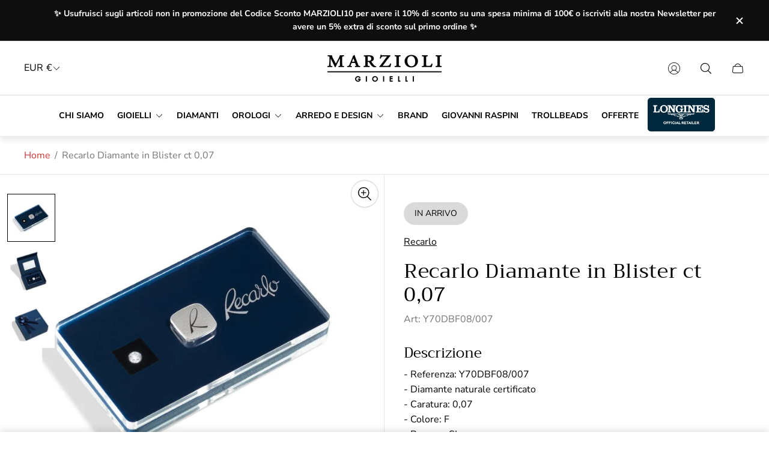

--- FILE ---
content_type: text/html; charset=utf-8
request_url: https://www.marzioligioielli.com/?view=translations
body_size: 5586
content:
{
	"general": {
		"accessibility": {
			"error":"Errore",
			"form_error_title":"Si prega di modificare quanto segue:",
			"skip_to_content":"Vai al contenuto",
			"close_modal":"Chiudere (esc)",
			"close_announcement_bar":"Chiudere la barra degli annunci",
			"video_play":"Riproduzione video",
			"video_pause":"Mettere in pausa il video",
			"unit_price_separator":"per",
			"link_messages": {
				"new_window":"apre una nuova finestra",
				"link_to_home_page":"Collegamento alla home page"},
			"slider": {
				"prev_slide_message":"Diapositiva precedente",
				"next_slide_message":"Diapositiva successiva",
				"first_slide_message":"Questa è la prima diapositiva",
				"last_slide_message":"Questa è l\u0026#39;ultima diapositiva",
				"slide_label_message":"{{index}} \/ {{slidesLength}}",
				"pagination_bullet_message":"Vai alla diapositiva {{index}}"},
			"total_reviews":"recensioni totali",
			"star_reviews_info":"Recensioni sul prodotto: {{ rating_value }} su {{ rating_max }} stelle",
			"close":"Chiudere",
			"full_width":"Intera larghezza",
			"zoom_button":"Ingrandisci",
			"scroll_to_top":"Scorri verso l\u0026#39;alto"},
		"meta": {
			"tags":"Contrassegnato \u0026quot;{{ tags }}\u0026quot;",
			"page":"Pagina {{ page }}"},
		"pagination": {
			"label":"Paginazione",
			"page":"Pagina {{ number }}",
			"last_page":"Ultima pagina, pagina {{ number }}",
			"next":"Pagina successiva",
			"previous":"Pagina precedente",
			"lazy_load":"Per saperne di più",
			"lazy_load_aria":"Per saperne di più {{ items }}"},
		"password_page": {
			"opening_soon":"Prossima apertura",
			"error_heading":"Password sbagliata",
			"close_popup":"Chiudere la finestra a comparsa",
			"footer_text":"\u0026lt;p\u0026gt;Lei è il proprietario del negozio? \u0026lt;a href=\u0026quot;\/admin\u0026quot;\u0026gt;Accedi qui\u0026lt;\/a\u0026gt;\u0026lt;\/p\u0026gt;",
			"login_form_submit":"accedere",
			"header_open_popup_button":"Accedi utilizzando la password",
			"form_label":"La tua password",
			"content_label":"E-mail",
			"content_success":"Grazie per esserti iscritto",
			"content_button_label":"sottoscrivi"},
		"social": {
			"alt_text": {
				"share_on_facebook":"Condividi su Facebook",
				"share_on_twitter":"Twitta su Twitter",
				"share_on_instagram":"Condividi su Instagram"},
			"social_link_aria_label":"Vai alla nostra pagina {{ social }}. Aprire in una nuova finestra",
			"share_button":"Quota",
			"share_success":"Link copiato!"},
		"search": {
			"no_results":"Nessun risultato trovato",
			"results_with_count": {
				"one":"{{ count }} risultato per \u0026quot;{{ terms }}\u0026quot;",
				"other":"{{ count }} risultati per \u0026quot;{{ terms }}\u0026quot;"},
			"heading": {
				"one":"Risultato della ricerca",
				"other":"Risultati della ricerca"},
			"breadcrumbs_name":"Ricerca",
			"search_submit_button":"Ricerca",
			"search_input_placeholder":"Ricerca"},
		"predictive_search": {
			"title":"Ricerca",
			"placeholder":"Ricerca",
			"products":"Prodotti",
			"articles":"Articoli",
			"pages":"Pagine",
			"no_results":"Non è stato possibile trovare risultati",
			"submit":"Ricerca",
			"products_aria_label":"Prodotti",
			"articles_aria_label":"Articoli",
			"pages_aria_label":"Pagine",
			"placeholder_aria_label":"Ricerca",
			"close_aria_label":"Chiudere la ricerca",
			"submit_query_aria_label":"Invia la query di ricerca"},
		"filters": {
			"title":"Filtri",
			"number_of_products_found":"trovati {{ number }} prodotti",
			"number_of_product_found":"trovati {{ number }} prodotto",
			"applied_filters":"Filtri applicati",
			"open_filter_menu_aria":"Aprire il menu dei filtri",
			"close_filter_menu_aria":"Chiudere il menu del filtro",
			"price_range_placeholder":"Non può essere vuoto!",
			"remove_filter_button_aria":"Rimuovere il filtro da {{ type }}: {{ value }}",
			"clear_all":"Cancella tutto",
			"filter_price_from":"Prezzo a partire da...",
			"filter_price_to":"Prezzo a...",
			"filter_and_operator_subtitle":"Abbina tutto"},
		"payment": {
			"method":"Metodi di pagamento"},
		"breadcrumbs": {
			"title":"Briciole di pane",
			"home":"Home"},
		"localization": {
			"update_language":"Aggiornamento della lingua",
			"update_country":"Aggiornare paese\/regione"}
	},
	"sections": {
		"grid_images": {
			"label_placeholder":"Etichetta",
			"heading_placeholder":"Intestazione"},
		"banner": {
			"timer_days_label":"Giorni",
			"timer_hours_label":"Ore",
			"timer_minutes_label":"Verbale",
			"timer_seconds_label":"Secondi"},
		"shop_the_look": {
			"point_button":"Punto: {{ title }}"},
		"collection_list": {
			"card_title":"Titolo della collezione",
			"one_product":"prodotto",
			"many_products":"prodotti"},
		"product_tabs": {
			"button_aria":"Scheda {{ number }} aperta"},
		"trend_products": {
			"open_popup":"Dettagli del prodotto: {{ title }}"},
		"bundle": {
			"total":"Totale: "}
	},
	"blogs": {
		"general": {
			"empty_blog":"Nessun articolo trova",
			"lazy_load_button":"Per saperne di più"},
		"article": {
			"view_all":"Tutti",
			"learn_more":"Per saperne di più",
			"back_to_blog":"Tutti {{ title }}",
			"published_at":"Articolo pubblicato su: ",
			"author":"Autore dell\u0026#39;articolo: ",
			"tag":"Tag dell\u0026#39;articolo: ",
			"learn_more_link_aria":"Per saperne di più {{ title }}",
			"share":"Condividi:",
			"comments":"Commenti {{ count }}",
			"comments_count":"Conteggio dei commenti all\u0026#39;articolo: "},
		"comments": {
			"title":"Lascia un commento",
			"name":"Nome",
			"email":"Email",
			"message":"Messaggio",
			"post":"Commento al post",
			"moderated":"I commenti devono essere approvati prima di essere pubblicati.",
			"success_moderated":"Il suo commento è stato inviato con successo. Lo pubblicheremo tra poco, poiché il nostro blog è moderato.",
			"success":"Il tuo commento è stato inviato con successo! Grazie!"}
	},
	"cart": {
		"general": {
			"title":"Carrello della spesa",
			"note":"Aggiungere una nota all\u0026#39;ordine",
			"edit_note":"Modifica una nota al tuo ordine",
			"remove":"Rimuovere",
			"subtotal":"Subtotale",
			"savings":"State risparmiando",
			"taxes_and_shipping_at_checkout":"Tasse e spedizione calcolate al momento del checkout",
			"taxes_and_shipping_policy_at_checkout_html":"Tasse e \u003ca href=\"{{ link }}\"\u003espedizione\u003c\/a\u003e calcolate al momento del checkout",
			"taxes_included_but_shipping_at_checkout":"Tasse incluse e spedizione calcolata al momento del checkout",
			"taxes_included_and_shipping_policy_html":"Tasse incluse. \u003ca href=\"{{ link }}\"\u003eSpedizione\u003c\/a\u003e calcolata al momento del checkout",
			"checkout":"Cassa",
			"empty":"Il carrello è attualmente vuoto.",
			"edit":"Modifica",
			"continue_shopping":"Continua gli acquisti",
			"view_quantity_rules":"Visualizza le regole di quantità",
			"volume_pricing_available":"Prezzi a volume disponibili"},
		"label": {
			"product":"Prodotto",
			"price":"Prezzo",
			"quantity":"Quantità",
			"total":"Totale"},
		"shipping_bar": {
			"progress":"Spedizione gratuita in corso {{ value }}%"},
		"errors": {
			"quantity":"È possibile aggiungere al carrello solo {{ count }} di {{ title }}"},
		"notifications": {
			"view_cart":"Carrello",
			"added_heading":"AGGIUNTO",
			"error":"Errore carrello"},
		"reminder": {
			"accessibility": {
				"cart":"Carrello",
				"cart_drawer":"Cassetto carrello",
				"close_button":"Chiudi notifica"}
		},
		"shipping_rates": {
			"accordion_title":"Calcolo delle tariffe di spedizione",
			"country_label":"Paese",
			"province_label":"Provincia",
			"zip_label":"Codice postale",
			"calculate_button":"Calcolare",
			"price_free":"LIBERO",
			"no_shipping":"Siamo spiacenti! Non effettuiamo spedizioni qui."}
	},
	"collections": {
		"general": {
			"empty_collection":"Nessun prodotto trovato",
			"items_with_count": {
				"one":"{{ count }} prodotto",
				"other":"{{ count }} prodotti"},
			"filter_and_sort":"Filtri e ordinamento",
			"collection_card_link_aria_label":"Vai alla pagina della collezione \u0026#39;{{ title }}\u0026#39;",
			"grid_view_3":"Cambia la visualizzazione della griglia in 3 prodotti per riga",
			"grid_view_4":"Cambia la visualizzazione della griglia in 4 prodotti per riga"},
		"sorting": {
			"title":"Ordina per"}
	},
	"contact": {
		"form": {
			"error":"Errore:",
			"success_heading":"Grazie per averci contattato. Vi risponderemo al più presto!",
			"error_heading":"Il modulo di contatto non è stato inviato a causa di un errore.",
			"map_link_aria_label":"Aprire la mappa con la posizione in una nuova finestra"}
	},
	"customer": {
		"account": {
			"title":"Conto",
			"details":"Dettagli del conto",
			"view_addresses":"Visualizza gli indirizzi",
			"return":"Ritorno ai dettagli del conto"},
		"activate_account": {
			"title":"Attivare l\u0026#39;account",
			"subtext":"Creare la password per attivare l\u0026#39;account.",
			"password":"Password",
			"password_aria_label":"Password",
			"password_confirm":"Conferma la password",
			"password_confirm_aria_label":"Conferma la password",
			"submit":"Attivare l\u0026#39;account",
			"submit_aria_label":"Attivare l\u0026#39;account",
			"cancel":"Rifiutare l\u0026#39;invito",
			"cancel_aria_label":"Rifiutare l\u0026#39;invito"},
		"addresses": {
			"title":"I vostri indirizzi",
			"default":"Predefinito",
			"add_new":"Aggiungere un nuovo indirizzo",
			"edit_address":"Modifica indirizzo",
			"first_name":"Nome",
			"enter_first_name":"Inserire il nome",
			"last_name":"Cognome",
			"enter_last_name":"Inserire il cognome",
			"company":"Azienda",
			"enter_company":"Inserire l\u0026#39;azienda",
			"address1":"Indirizzo1",
			"enter_address_1":"Inserire l\u0026#39;indirizzo 1",
			"address2":"Indirizzo2",
			"enter_address_2":"Inserire l\u0026#39;indirizzo 2",
			"city":"Città",
			"enter_city":"Inserire la città",
			"select_country":"Selezionare il paese",
			"select_province":"Select the country",
			"zip":"Codice postale",
			"enter_zip":"Inserire il codice postale",
			"phone":"Telefono",
			"enter_phone":"Inserire il telefono",
			"set_default":"Imposta come indirizzo predefinito",
			"add":"Aggiungi indirizzo",
			"add_address":"Aggiungi indirizzo",
			"update":"Aggiornamento dell\u0026#39;indirizzo",
			"update_address":"Aggiornamento dell\u0026#39;indirizzo",
			"cancel":"Annullamento",
			"cancel_addresses":"Annullamento",
			"edit":"Modifica",
			"delete":"Cancellare",
			"delete_confirm":"Siete sicuri di voler cancellare questo indirizzo?"},
		"login": {
			"title":"Accesso",
			"email":"Email",
			"password":"Password",
			"recover_password":"Avete dimenticato la password?",
			"sign_in":"Accedi",
			"signup":"Iscriviti",
			"email_aria_label":"Inserire l\u0026#39;e-mail",
			"password_aria_label":"Inserire la password",
			"recover_aria_label":"Recuperare la password",
			"new_customer":"Nuovo cliente?",
			"sign_in_aria_label":"Accedi",
			"sign_up_aria_label":"Iscriviti"},
		"orders": {
			"title":"Cronologia degli ordini",
			"order_number":"Ordine",
			"date":"Data dell\u0026#39;ordine",
			"payment_status":"Stato",
			"total":"Totale",
			"none":"Non avete ancora effettuato alcun ordine.",
			"quantity":"Quantità",
			"show_order":"Mostra l\u0026#39;ordine"},
		"order": {
			"title":"Ordine {{ name }}",
			"date":"Posizionato su {{ date }}",
			"cancelled":"Ordine annullato il {{ date }}",
			"cancelled_reason":"Motivo: {{ reason }}",
			"billing_address":"Indirizzo di fatturazione",
			"payment_status":"Stato del pagamento",
			"shipping_address":"Indirizzo di spedizione",
			"fulfillment_status":"Stato di adempimento",
			"discount":"Sconto",
			"shipping":"Spedizione",
			"tax":"Imposta",
			"product":"Prodotto",
			"sku":"SKU",
			"price":"Prezzo per unità",
			"quantity":"Quantità",
			"total":"Totale",
			"fulfilled_at":"Realizzato {{ date }}",
			"subtotal":"Subtotale",
			"track_shipment":"Tracciamento della spedizione",
			"view_order":"Visualizza ordine"},
		"recover_password": {
			"title":"Reimpostare la password",
			"submit":"Invia",
			"button_aria_label":"Invia",
			"cancel":"Annullamento",
			"cancel_aria_label":"Annullamento",
			"subtext":"Vi invieremo un\u0026#39;e-mail per reimpostare la password.",
			"success":"Le abbiamo inviato un\u0026#39;e-mail con un link per aggiornare la password."},
		"reset_password": {
			"title":"Azzeramento dell\u0026#39;account",
			"subtext":"Inserire una nuova password per l\u0026#39;account.",
			"password":"Password",
			"reset_password_aria_label":"Password",
			"password_confirm":"Conferma la password",
			"password_confirm_aria_label":"Conferma la password",
			"submit":"Reimpostare la password",
			"submit_aria_label":"Reimpostare la password"},
		"register": {
			"title":"Creare un account",
			"first_name":"Nome",
			"last_name":"Cognome",
			"email":"Email",
			"password":"Password",
			"submit":"Creare",
			"sign_in":"Accedi",
			"have_account":"Ho un account",
			"password_not_match":"La password di conferma non corrisponde alla propria password",
			"first_name_aria_label":"Inserire il nome",
			"last_name_aria_label":"Inserire il cognome",
			"email_aria_label":"Inserire l\u0026#39;e-mail",
			"password_aria_label":"Inserire la password",
			"submit_aria_label":"Iscriviti",
			"sign_in_aria_label":"Accedi"}
	},
	"layout": {
		"navigation": {
			"search":"Ricerca",
			"main_menu":"Navigazione principale",
			"open_drawer_menu":"Aprire il menu del cassetto",
			"close_drawer_menu":"Menu Chiudi cassetto",
			"drawer_menu":"Menu cassetto",
			"mega_menu":"Menu Mega"},
		"cart": {
			"items_count": {
				"one":"Articolo",
				"other":"Articoli"}
		},
		"customer": {
			"account":"Conto",
			"log_out":"Disconnettersi",
			"log_in":"Accedi"},
		"header": {
			"labels": {
				"store_logo":"Logo del negozio",
				"home_page_link":"Vai alla home page",
				"cart":"Carrello",
				"cart_drawer":"Cassetto del carrello",
				"cart_item_count":"Conteggio articoli del carrello"}
		}
	},
	"products": {
		"product": {
			"regular_price":"Prezzo normale",
			"sold_out":"In arrivo",
			"unavailable":"Non disponibile",
			"sale_price":"Prezzo di vendita",
			"quantity":"Quantità",
			"quantity_in_cart":"(Nel carrello: {{quantity}})",
			"increments_of":"Massimo di {{number}}",
			"minimum_of":"Minimo di {{number}}",
			"maximum_of":"Massimo di {{number}}",
			"add_to_cart":"Aggiungi al carrello",
			"choose_an_option":"Scegliere un\u0026#39;opzione",
			"pickup_availability": {
				"view_store_info":"Visualizza le informazioni sul negozio",
				"check_other_stores":"Verifica la disponibilità presso altri punti vendita",
				"pick_up_available":"Ritiro disponibile",
				"pick_up_unavailable":"Ritiro al momento non disponibile",
				"pick_up_available_at_html":"Ritiro disponibile presso \u003cspan class=\"color-foreground\"\u003e{{ location_name }}\u003c\/span\u003e",
				"pick_up_unavailable_at_html":"Il ritiro non è attualmente disponibile presso \u003cspan class=\"color-foreground\"\u003e{{ location_name }}\u003c\/span\u003e",
				"unavailable":"Impossibile caricare la disponibilità di ritiro",
				"refresh":"Aggiornare"},
			"volume_pricing": {
				"title":"Prezzi a volume",
				"note":"Prezzi per volumi disponibili",
				"price_range":"{{ minimum }} - {{ maximum }}",
				"price_at_each":"at {{ price }}\/ciascuno",
				"each":"{{ price }}\/ciascuno",
				"show_more":"Mostra di più"},
			"custom_fields_errors": {
				"input_error":"Il campo non deve essere vuoto",
				"checkbox_error":"La casella di controllo deve essere selezionata"},
			"price": {
				"from_price_html":"Da {{ price }}",
				"regular_price":"Prezzo normale",
				"sale_price":"Prezzo di vendita",
				"unit_price":"Prezzo unitario",
				"taxes_included":"Tasse incluse.",
				"shipping_policy_html":"\u003ca href=\"{{ link }}\"\u003eSpedizione\u003c\/a\u003e calcolata al momento del pagamento."},
			"product_labels":"Etichette dei prodotti",
			"product_label":"Etichetta del prodotto",
			"share_label":"CONDIVIDI:",
			"product_variants":"Varianti di prodotto",
			"option_swatch_select":"Scegliere {{name}}:",
			"option_select":"Scegliere {{name}}",
			"timer": {
				"timer_days_label":"Giorni",
				"timer_hours_label":"Ore",
				"timer_minutes_label":"Minuti",
				"timer_seconds_label":"Secondi"},
			"xr_button":"Visualizza nel tuo spazio",
			"xr_button_label":"Visualizza nel tuo spazio, carica l\u0026#39;articolo nella finestra della realtà aumentata",
			"product_notify_me_message":"Avvisami quando {{ product_title }} diventa disponibile",
			"recipient": {
				"form": {
					"checkbox":"Voglio inviarlo come regalo",
					"email_label":"Destinatario dell\u0026#39;email",
					"email_label_optional_for_no_js_behavior":"Email del destinatario (facoltativo)",
					"email":"Email",
					"name_label":"Nome del destinatario (facoltativo)",
					"name":"Nome",
					"message_label":"Messaggio (facoltativo)",
					"message":"Messaggio",
					"max_characters":"{{ max_chars }} caratteri max",
					"send_on":"AAAA-MM-GG",
					"send_on_label":"Invia (facoltativo)"}
			},
			"ask_question_form": {
				"email":"Email",
				"name":"Nome"}
		},
		"product_card": {
			"product_title":"Titolo del prodotto",
			"swatch_color":"Opzione colore: {{ swatch }}",
			"open_quick_view":"Vista rapida",
			"add_to_cart":"Aggiungi al carrello",
			"quick_view_no_js":"Visita il prodotto",
			"product_labels":"Etichette dei prodotti",
			"product_label":"Etichetta del prodotto",
			"product_vendor":"Venditore: ",
			"product_swatches_overlimit_label": {
				"one":"Il prodotto ha {{ count }} colore aggiuntivo",
				"other":"Il prodotto ha {{ count }} colori aggiuntivi"},
			"product_swatches_overlimit":"+{{ count }}"},
		"product_card_with_form": {
			"unselected_variant_button":"Scegli prima le opzioni"},
		"quantity": {
			"label":"Quantità",
			"input_label":"Quantità per {{ product }}",
			"increase":"Aumentare la quantità per {{ product }}",
			"decrease":"Diminuire la quantità per {{ product }}"},
		"quick_view": {
			"visit_product_page":"Visita la pagina del prodotto",
			"close_popup":"Chiudere la finestra a comparsa"},
		"compare_products": {
			"popup_button":"Apri il popup di confronto dei prodotti",
			"product_button_add":"Aggiungi \u0026#39;{{ product }}\u0026#39; all\u0026#39;elenco di confronto",
			"product_button_remove":"Rimuovi \u0026#39;{{ product }}\u0026#39; dall\u0026#39;elenco di confronto",
			"quantity_error_heading":"Errore nell\u0026#39;elenco di confronto: ",
			"quantity_error":"Non è possibile aggiungere più di 6 prodotti all\u0026#39;elenco di confronto",
			"clear_all":"Cancella tutto",
			"rating":"Rating",
			"available":"Disponibile",
			"in_stock":"In stock",
			"out_of_stock":"In arrivo",
			"vendor":"Venditore",
			"type":"Tipo",
			"option":"Opzione {{ number }}",
			"empty_value":"-",
			"link":"Maggiori dettagli"},
		"best_sellers": {
			"section_label":"ETICHETTA DI SEZIONE",
			"section_title":"Titolo della sezione",
			"collection_title":"Titolo della collezione",
			"product_title":"Product title",
			"open_quick_view":"Visualizzazione rapida",
			"add_to_cart":"Aggiungi al carrello",
			"quick_view_no_js":"Visita il prodotto",
			"product_labels":"Etichette prodotto",
			"product_label":"Product label",
			"product_type":"Tipo di prodotto"}
	},
	"gift_cards": {
		"issued": {
			"title":"Ecco la tua carta regalo {{ value }} per {{ shop }}!",
			"title_html":"Ecco la tua carta regalo {{ value }} per {{ shop }}!",
			"subtext":"La vostra carta regalo",
			"gift_card_code":"Codice della carta regalo",
			"disabled":"Disabili",
			"expired":"Scaduto il {{ expiry }}",
			"active":"Scade il {{ expiry }}",
			"redeem_html":"Utilizza questo codice alla cassa per riscattare il tuo buono regalo {{ value }}",
			"shop_link":"Iniziare lo shopping",
			"print":"Stampate questa carta regalo",
			"remaining_html":"{{ balance }} sinistra",
			"add_to_apple_wallet":"Aggiungi al portafoglio Apple",
			"qr_image_alt":"Codice QR: scansione per riscattare la carta regalo",
			"copy_code":"Copiare il codice",
			"copy_code_success":"Codice copiato con successo"}
	},
	"newsletter": {
		"label":"Email",
		"success":"Grazie per esservi iscritti",
		"button_label":"Abbonarsi"},
	"newsletter_popup": {
		"label":"Email",
		"success":"Grazie per esservi iscritti",
		"button_label":"Abbonarsi"},
	"product_promo": {
		"button_aria":"Visualizzazione rapida per {{ product_title }}",
		"add_to_cart":"Aggiungi al carrello",
		"sold_out":"In arrivo"},
	"promo_banner": {
		"open_link":"Aprire il link",
		"open_popup":"Aprire un popup di prodotti in promozione"}
}

--- FILE ---
content_type: text/css
request_url: https://www.marzioligioielli.com/cdn/shop/t/29/assets/custom.css?v=158691726019892205871733869248
body_size: -224
content:
.header-menu .header-menu__list.header-menu__list--main{align-items:center}.short-description{line-height:1.6}button.read-more-btn{padding:0;margin-top:10px;text-decoration:underline}.swiper-wrapper.product-banner__media-slider{display:none!important}.trend-product .trend-product__popup{width:280px!important}.trend-product .trend-product__popup{padding:26px!important}.trend-product .trend-product__popup .price__sale span,.trend-product .trend-product__popup .price__regular span{font-size:13px!important}.shop-by-brand__item-wrapper{padding:40px 50px!important}.header-mobile__menu-list li:nth-child(7),ul.header-menu__list.header-menu__list--main li:nth-child(7){display:none!important}.product-drawers__item.product-drawers__description{visibility:hidden;position:absolute}.background-video{width:100%;height:auto;object-fit:cover;position:absolute;top:0;left:0}.product-banner .product-banner__media-slider-wrapper{position:relative;overflow:hidden}.product-form.product-form--mobile-container.js-product-form-mobile :is(h3,.short-description,.read-more-btn){display:none}wrapped-feature-powered-by-simple{display:none!important}#CartDrawer wrapped-extension{border:1px solid #949494!important;border-radius:2px!important}#CartDrawer wrapped-extension [feature=checkbox] [part=container]{padding:12px!important}#CartDrawer wrapped-extension [part=feature]:not([feature=checkbox]){background-color:transparent!important}#CartDrawer wrapped-feature-message-simple textarea,#shopify-block-wrapped_app_block_product_GDN4Hq wrapped-feature-message-simple textarea:hover{border:none!important}.scr h2{display:none!important}div button.scr-open-size-chart.none{display:inline-block;font-size:18px;font-weight:600}
/*# sourceMappingURL=/cdn/shop/t/29/assets/custom.css.map?v=158691726019892205871733869248 */


--- FILE ---
content_type: text/css
request_url: https://www.marzioligioielli.com/cdn/shop/t/29/assets/cookie-bar.build.css?v=174279536320625380801716575879
body_size: -125
content:
.cookie-bar{position:fixed;bottom:0;animation-name:fadeInBottom;animation-duration:.5s;animation-delay:0s;animation-fill-mode:forwards;right:20px;z-index:12;max-width:min(340px,100vw - 40px);max-height:calc(100vh - var(--header-height) - var(--header-offset-top) - 40px);overflow-y:auto;padding:40px 20px 20px;background-color:var(--background-color, var(--color-black));color:var(--text-color, var(--color-white))}.cookie-bar.cookie-bar--shadow{box-shadow:0 0 9px 1px #0000008f}.cookie-bar .cookie-bar__close{position:absolute;top:5px;right:5px;display:flex;justify-content:center;align-items:center;opacity:1;width:44px;height:44px;padding:0;color:inherit;transition-property:opacity;transition-timing-function:ease;transition-duration:.3s}.cookie-bar .cookie-bar__close:focus-visible{outline-color:var(--text-color, var(--color-white))}@media (-moz-touch-enabled: 0),(hover: hover),(pointer: fine){.cookie-bar .cookie-bar__close:hover{opacity:.5}}.cookie-bar .cookie-bar__heading{margin-bottom:20px;font-size:calc(var(--body-font-size) * 1.25);color:inherit}.cookie-bar .cookie-bar__description{color:inherit}.cookie-bar .cookie-bar__button{width:100%;margin-top:20px;border:1px solid var(--button-border-color, #ffffff);background-color:var(--button-background-color, #000000);color:var(--button-label-color, #ffffff);transition-property:background-color,color,border-color;transition-duration:var(--timing-short)}.cookie-bar .cookie-bar__button:focus-visible{outline-color:var(--text-color, var(--color-white))}@media (-moz-touch-enabled: 0),(hover: hover),(pointer: fine){.cookie-bar .cookie-bar__button:hover{border:1px solid var(--button-border-hover-color, #ffffff);background-color:var(--button-background-hover-color, #000000);color:var(--button-label-hover-color, #ffffff)}}.template-search .cookie-bar,.template-collection .cookie-bar{bottom:50px;animation-name:fadeInBottomHigh}@media (min-width: 768px){.template-search .cookie-bar,.template-collection .cookie-bar{bottom:0;animation-name:fadeInBottom}}
/*# sourceMappingURL=/cdn/shop/t/29/assets/cookie-bar.build.css.map?v=174279536320625380801716575879 */


--- FILE ---
content_type: text/css
request_url: https://www.marzioligioielli.com/cdn/shop/t/29/assets/product-complementary.build.css?v=12480231205641006591716575880
body_size: -318
content:
.complementary-products.is-active{margin-top:20px;margin-bottom:20px}.complementary-products .complementary-products__header{display:flex;margin-bottom:20px}.complementary-products .complementary-products__heading{font-size:20px}.complementary-products .complementary-products-content-slider{margin-left:-20px;margin-right:-20px;padding-right:1px}.complementary-products .complementary-products-container{padding-top:20px;padding-bottom:20px}.complementary-products .complementary-products__slider-wrapper{display:flex;align-items:stretch}.complementary-products .complementary-products__slider-slide{width:50%;height:auto;min-height:100%}.complementary-products .complementary-products__controls{position:relative;display:flex;flex-shrink:0;margin-left:auto}.complementary-products .complementary-products__control{position:static;display:flex;justify-content:center;align-items:center;width:26px;height:26px;margin:0;padding:0;border:1px solid var(--color-text-primary, #000000);border-radius:50%;color:var(--color-text-primary, #000000);transition-property:opacity;transition-duration:var(--timing-short);transition-timing-function:var(--easing-linear);transform:unset}.complementary-products .complementary-products__control+.complementary-products__control{margin-left:6px}.complementary-products .complementary-products__control:after{content:unset}@media (-moz-touch-enabled: 0),(hover: hover),(pointer: fine){.complementary-products .complementary-products__control:hover:hover{opacity:.5}}@media (min-width: 1200px){.complementary-products .complementary-products-content-slider{margin:0}}
/*# sourceMappingURL=/cdn/shop/t/29/assets/product-complementary.build.css.map?v=12480231205641006591716575880 */
